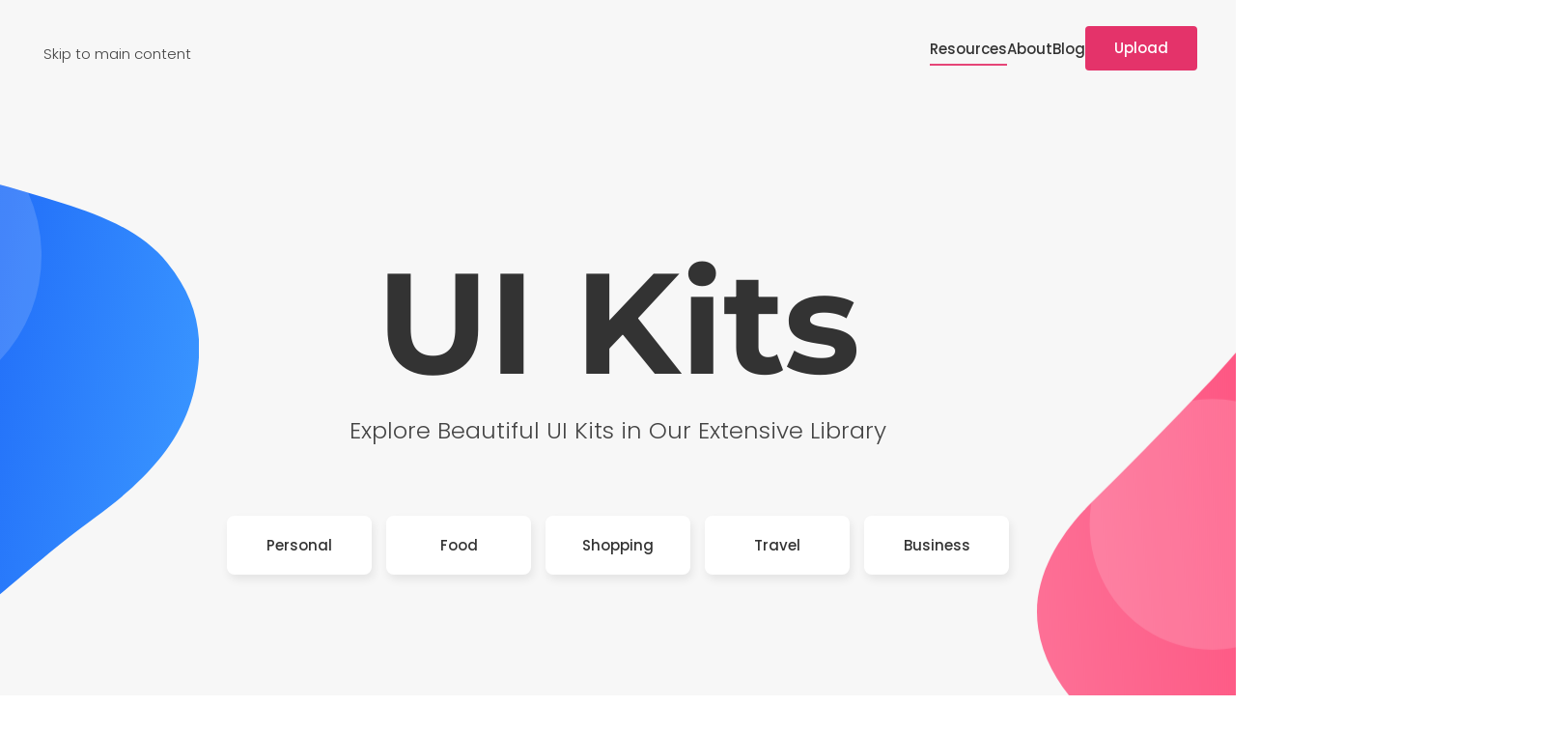

--- FILE ---
content_type: text/html; charset=utf-8
request_url: https://demo.yootheme.com/joomla/zoo/design-bites/resources/uikits
body_size: 5754
content:
<!DOCTYPE html>
<html lang="en-gb" dir="ltr">
    <head>
        <meta charset="utf-8">
	<meta name="viewport" content="width=device-width, initial-scale=1">
	<meta name="generator" content="Joomla! - Open Source Content Management">
	<title>UIkits</title>

                                <link href="/joomla/media/vendor/joomla-custom-elements/css/joomla-alert.min.css?0.4.1" rel="stylesheet">
	<link href="/joomla/media/system/css/joomla-fontawesome.min.css?5.0.5" rel="preload" as="style" onload="this.onload=null;this.rel='stylesheet'">
	<link href="/joomla/templates/yootheme/css/theme.design-bites.default.css?1768906650" rel="stylesheet">

        <script src="/joomla/media/vendor/jquery/js/jquery.min.js?3.7.1"></script>
	<script src="/joomla/media/vendor/jquery/js/jquery-noconflict.min.js?3.7.1"></script>
	<script type="application/json" class="joomla-script-options new">{"joomla.jtext":{"ERROR":"Error","MESSAGE":"Message","NOTICE":"Notice","WARNING":"Warning","JCLOSE":"Close","JOK":"OK","JOPEN":"Open"},"system.paths":{"root":"\/joomla","rootFull":"https:\/\/demo.yootheme.com\/joomla\/","base":"\/joomla","baseFull":"https:\/\/demo.yootheme.com\/joomla\/"},"csrf.token":"83a8ff393e9eaf201f8c4f6651517c69"}</script>
	<script src="/joomla/media/system/js/core.min.js?a3d8f8"></script>
	<script src="/joomla/media/system/js/messages.min.js?9a4811" type="module"></script>
	<script src="/joomla/templates/yootheme/vendor/assets/uikit/dist/js/uikit.min.js?5.0.5"></script>
	<script src="/joomla/templates/yootheme/vendor/assets/uikit/dist/js/uikit-icons-design-bites.min.js?5.0.5"></script>
	<script src="/joomla/templates/yootheme/assets/site/js/theme.js?5.0.5"></script>
	<script src="/joomla/media/zoo/assets/js/responsive.js?ver=20250120"></script>
	<script src="/joomla/components/com_zoo/assets/js/default.js?ver=20250120"></script>
	<script>window !== parent && parent.postMessage({source: "demo-iframe", href: location.href}, "https://yootheme.com");</script>
	<script>window.yootheme ||= {}; yootheme.theme = {"i18n":{"close":{"label":"Close"},"totop":{"label":"Back to top"},"marker":{"label":"Open"},"navbarToggleIcon":{"label":"Open Menu"},"paginationPrevious":{"label":"Previous page"},"paginationNext":{"label":"Next Page"},"searchIcon":{"toggle":"Open Search","submit":"Submit Search"},"slider":{"next":"Next slide","previous":"Previous slide","slideX":"Slide %s","slideLabel":"%s of %s"},"slideshow":{"next":"Next slide","previous":"Previous slide","slideX":"Slide %s","slideLabel":"%s of %s"},"lightboxPanel":{"next":"Next slide","previous":"Previous slide","slideLabel":"%s of %s","close":"Close"}}};</script>

    </head>
    <body class="">

        <div class="uk-hidden-visually uk-notification uk-notification-top-left uk-width-auto">
            <div class="uk-notification-message">
                <a href="#tm-main" class="uk-link-reset">Skip to main content</a>
            </div>
        </div>

        
        
        <div class="tm-page">

                        


<header class="tm-header-mobile uk-hidden@m tm-header-overlay" uk-header uk-inverse="target: .uk-navbar-container; sel-active: .uk-navbar-transparent">


        <div uk-sticky show-on-up animation="uk-animation-slide-top" cls-active="uk-navbar-sticky" sel-target=".uk-navbar-container" cls-inactive="uk-navbar-transparent" tm-section-start>
    
        <div class="uk-navbar-container">

            <div class="uk-container uk-container-expand">
                <nav class="uk-navbar" uk-navbar="{&quot;align&quot;:&quot;left&quot;,&quot;container&quot;:&quot;.tm-header-mobile &gt; [uk-sticky]&quot;,&quot;boundary&quot;:&quot;.tm-header-mobile .uk-navbar-container&quot;}">

                    
                                        <div class="uk-navbar-center">

                                                    <a href="https://demo.yootheme.com/joomla/zoo/design-bites/" aria-label="Back to home" class="uk-logo uk-navbar-item">
    <img src="/demo/design-bites/images/logo-mobile.svg" width="80" height="30" alt="Design Bites"></a>
                        
                        
                    </div>
                    
                                        <div class="uk-navbar-right">

                        
                                                    <a uk-toggle href="#tm-dialog-mobile" class="uk-navbar-toggle">

        
        <div uk-navbar-toggle-icon></div>

        
    </a>
                        
                    </div>
                    
                </nav>
            </div>

        </div>

        </div>
    



        <div id="tm-dialog-mobile" uk-offcanvas="container: true; overlay: true" mode="push" flip>
        <div class="uk-offcanvas-bar uk-flex uk-flex-column">

                        <button class="uk-offcanvas-close uk-close-large" type="button" uk-close uk-toggle="cls: uk-close-large; mode: media; media: @s"></button>
            
                        <div class="uk-margin-auto-vertical uk-text-center">
                
<div class="uk-grid uk-child-width-1-1" uk-grid>    <div>
<div class="uk-panel" id="module-menu-dialog-mobile">

    
    
<ul class="uk-nav uk-nav-primary uk-nav- uk-nav-center">
    
	<li class="item-140 uk-active uk-parent"><a href="/joomla/zoo/design-bites/resources">Resources</a>
	<ul class="uk-nav-sub">

		<li class="item-141"><a href="/joomla/zoo/design-bites/resources/fonts">Fonts</a></li>
		<li class="item-142"><a href="/joomla/zoo/design-bites/resources/brushes">Brushes</a></li>
		<li class="item-143"><a href="/joomla/zoo/design-bites/resources/vectors">Vectors</a></li>
		<li class="item-144"><a href="/joomla/zoo/design-bites/resources/graphics">Graphics</a></li>
		<li class="item-145"><a href="/joomla/zoo/design-bites/resources/mockups">Mockups</a></li>
		<li class="item-146 uk-active"><a href="/joomla/zoo/design-bites/resources/uikits">UIkits</a></li>
		<li class="item-148"><a href="/joomla/zoo/design-bites/resources/view-all">View All</a></li></ul></li>
	<li class="item-110"><a href="/joomla/zoo/design-bites/about">About</a></li>
	<li class="item-149"><a href="/joomla/zoo/design-bites/blog">Blog</a></li></ul>

</div>
</div>    <div>
<div class="uk-panel" id="module-91">

    
    
<div class="uk-margin-remove-last-child custom" ><a class="uk-button uk-button-secondary" href="/joomla/zoo/design-bites/about#cta">Upload</a></div>

</div>
</div></div>
            </div>
            
            
        </div>
    </div>
    
    
    

</header>




<header class="tm-header uk-visible@m tm-header-overlay" uk-header uk-inverse="target: .uk-navbar-container, .tm-headerbar; sel-active: .uk-navbar-transparent, .tm-headerbar">



        <div uk-sticky media="@m" show-on-up animation="uk-animation-slide-top" cls-active="uk-navbar-sticky" sel-target=".uk-navbar-container" cls-inactive="uk-navbar-transparent" tm-section-start>
    
        <div class="uk-navbar-container">

            <div class="uk-container uk-container-expand">
                <nav class="uk-navbar" uk-navbar="{&quot;align&quot;:&quot;left&quot;,&quot;container&quot;:&quot;.tm-header &gt; [uk-sticky]&quot;,&quot;boundary&quot;:&quot;.tm-header .uk-navbar-container&quot;}">

                                        <div class="uk-navbar-left ">

                                                    <a href="https://demo.yootheme.com/joomla/zoo/design-bites/" aria-label="Back to home" class="uk-logo uk-navbar-item">
    <img src="/demo/design-bites/images/logo.svg" width="100" height="38" alt="Design Bites"></a>
                        
                        
                        
                    </div>
                    
                    
                                        <div class="uk-navbar-right">

                                                    
<ul class="uk-navbar-nav">
    
	<li class="item-140 uk-active uk-parent"><a href="/joomla/zoo/design-bites/resources">Resources</a>
	<div class="uk-drop uk-navbar-dropdown"><div><ul class="uk-nav uk-navbar-dropdown-nav">

		<li class="item-141"><a href="/joomla/zoo/design-bites/resources/fonts">Fonts</a></li>
		<li class="item-142"><a href="/joomla/zoo/design-bites/resources/brushes">Brushes</a></li>
		<li class="item-143"><a href="/joomla/zoo/design-bites/resources/vectors">Vectors</a></li>
		<li class="item-144"><a href="/joomla/zoo/design-bites/resources/graphics">Graphics</a></li>
		<li class="item-145"><a href="/joomla/zoo/design-bites/resources/mockups">Mockups</a></li>
		<li class="item-146 uk-active"><a href="/joomla/zoo/design-bites/resources/uikits">UIkits</a></li>
		<li class="item-148"><a href="/joomla/zoo/design-bites/resources/view-all">View All</a></li></ul></div></div></li>
	<li class="item-110"><a href="/joomla/zoo/design-bites/about">About</a></li>
	<li class="item-149"><a href="/joomla/zoo/design-bites/blog">Blog</a></li></ul>

                        
                                                    
<div class="uk-navbar-item" id="module-90">

    
    
<div class="uk-margin-remove-last-child custom" ><a class="uk-button uk-button-primary" href="/joomla/zoo/design-bites/about#cta">Upload</a></div>

</div>

                        
                    </div>
                    
                </nav>
            </div>

        </div>

        </div>
    







</header>

            
            

            <main id="tm-main">

                
                <div id="system-message-container" aria-live="polite"></div>

                <!-- Builder #template-96ZBQIkJ --><style class="uk-margin-remove-adjacent">#template-96ZBQIkJ\#0 .el-image{max-width: 46vw;}#template-96ZBQIkJ\#1 .el-image{max-width: 43vw;}</style>
<div class="uk-section-muted uk-inverse-dark uk-section uk-section-large-top uk-padding-remove-bottom" uk-scrollspy="target: [uk-scrollspy-class]; cls: uk-animation-fade; delay: false;">
    
        
        
        
            
                                <div class="uk-container">                
                    
<div class="uk-grid-margin uk-grid tm-grid-expand uk-child-width-1-1">
    
        
<div class="uk-grid-item-match uk-width-1-1@m">
    
        
            
            
                        <div class="uk-panel uk-width-1-1">            
                
                    
<div class="uk-position-absolute uk-width-1-1 uk-text-left" id="template-96ZBQIkJ#0" uk-parallax="y: 0,-9vh; easing: 0.5" style="right: 33vw; top: -10vh; z-index: 0;">
        <img class="el-image" src="/demo/design-bites/images/resources-hero-left.svg" alt loading="lazy" width="630" height="540">    
    
</div>
<h1 class="uk-heading-2xlarge uk-font-primary uk-position-relative uk-margin uk-text-center" uk-scrollspy-class>
    
        
                    UI Kits        
        
    
</h1><div class="uk-panel uk-text-large uk-position-relative uk-text-center" uk-scrollspy-class>Explore Beautiful UI Kits in Our Extensive Library</div>
<div class="uk-position-relative uk-margin-large-top uk-margin-remove-bottom uk-text-center" style="z-index: 3;">
    
        <div class="uk-grid uk-child-width-auto uk-flex-center uk-grid-small uk-grid-match" uk-grid>                <div>
<div class="el-item uk-margin-auto uk-width-small uk-flex uk-flex-column" uk-scrollspy-class>
        <a class="uk-card-hover uk-flex-1 uk-card uk-card-default uk-card-small uk-card-body uk-margin-remove-first-child uk-link-toggle" href="/joomla/zoo/design-bites/resources/uikits/category/personal">    
        
            
                
            
            
                                                
                
                    

        
                <div class="el-title uk-h5 uk-margin-top uk-margin-remove-bottom">                        Personal                    </div>        
        
    
        
        
        
        
        

                
                
            
        
        </a>    
</div></div>
                <div>
<div class="el-item uk-margin-auto uk-width-small uk-flex uk-flex-column" uk-scrollspy-class>
        <a class="uk-card-hover uk-flex-1 uk-card uk-card-default uk-card-small uk-card-body uk-margin-remove-first-child uk-link-toggle" href="/joomla/zoo/design-bites/resources/uikits/category/food">    
        
            
                
            
            
                                                
                
                    

        
                <div class="el-title uk-h5 uk-margin-top uk-margin-remove-bottom">                        Food                    </div>        
        
    
        
        
        
        
        

                
                
            
        
        </a>    
</div></div>
                <div>
<div class="el-item uk-margin-auto uk-width-small uk-flex uk-flex-column" uk-scrollspy-class>
        <a class="uk-card-hover uk-flex-1 uk-card uk-card-default uk-card-small uk-card-body uk-margin-remove-first-child uk-link-toggle" href="/joomla/zoo/design-bites/resources/uikits/category/shopping">    
        
            
                
            
            
                                                
                
                    

        
                <div class="el-title uk-h5 uk-margin-top uk-margin-remove-bottom">                        Shop­ping                    </div>        
        
    
        
        
        
        
        

                
                
            
        
        </a>    
</div></div>
                <div>
<div class="el-item uk-margin-auto uk-width-small uk-flex uk-flex-column" uk-scrollspy-class>
        <a class="uk-card-hover uk-flex-1 uk-card uk-card-default uk-card-small uk-card-body uk-margin-remove-first-child uk-link-toggle" href="/joomla/zoo/design-bites/resources/uikits/category/travel">    
        
            
                
            
            
                                                
                
                    

        
                <div class="el-title uk-h5 uk-margin-top uk-margin-remove-bottom">                        Travel                    </div>        
        
    
        
        
        
        
        

                
                
            
        
        </a>    
</div></div>
                <div>
<div class="el-item uk-margin-auto uk-width-small uk-flex uk-flex-column" uk-scrollspy-class>
        <a class="uk-card-hover uk-flex-1 uk-card uk-card-default uk-card-small uk-card-body uk-margin-remove-first-child uk-link-toggle" href="/joomla/zoo/design-bites/resources/uikits/category/business">    
        
            
                
            
            
                                                
                
                    

        
                <div class="el-title uk-h5 uk-margin-top uk-margin-remove-bottom">                        Busi­ness                    </div>        
        
    
        
        
        
        
        

                
                
            
        
        </a>    
</div></div>
                </div>
    
</div>
<div class="uk-position-absolute uk-width-1-1 uk-text-right" id="template-96ZBQIkJ#1" uk-parallax="y: 4vh,-10vh; easing: 0.5" style="right: -30vw; bottom: -30vh; z-index: 0;">
        <img class="el-image" src="/demo/design-bites/images/resources-hero-right.svg" alt loading="lazy" width="650" height="670">    
    
</div>
                
                        </div>            
        
    
</div>
    
</div>
                                </div>                
            
        
    
</div>
<div class="uk-section-muted uk-inverse-dark uk-section uk-section-large" uk-scrollspy="target: [uk-scrollspy-class]; cls: uk-animation-slide-bottom-small; delay: false;">
    
        
        
        
            
                                <div class="uk-container uk-container-xlarge">                
                    
<div class="uk-grid tm-grid-expand uk-child-width-1-1 uk-margin">
    
        
<div class="uk-width-1-1@m">
    
        
            
            
            
                
                    

<nav aria-label="Breadcrumb" class="uk-text-left" uk-scrollspy-class>
    <ul class="uk-breadcrumb uk-margin-remove-bottom uk-flex-left" vocab="https://schema.org/" typeof="BreadcrumbList">
    
            <li property="itemListElement" typeof="ListItem">            <a href="/joomla/zoo/design-bites/resources" property="item" typeof="WebPage"><span property="name">Resources</span></a>
            <meta property="position" content="1">
            </li>    
            <li property="itemListElement" typeof="ListItem">            <span property="name" aria-current="page">UIkits</span>            <meta property="position" content="2">
            </li>    
    </ul>
</nav>

<h2 class="uk-h3 uk-heading-bullet uk-margin" uk-scrollspy-class>
    
        
                    All Items        
        
    
</h2>
<div class="uk-margin-medium">
    
        <div class="uk-grid uk-child-width-1-1 uk-child-width-1-2@s uk-child-width-1-4@m uk-grid-match" uk-grid>                <div>
<div class="el-item uk-flex uk-flex-column" uk-scrollspy-class>
        <a class="uk-card-hover uk-flex-1 uk-card uk-card-default uk-link-toggle" href="/joomla/zoo/design-bites/resources/uikits/item/max-ui-kit">    
        
            
                
            
            
                                <div class="uk-card-media-top">

    
        <picture><source type="image/webp" srcset="/joomla/media/yootheme/cache/24/24b33da7.webp 610w, /joomla/zoo/design-bites/component/ajax/?p=cache/e8/e8e2ecae.webp&amp;src=../demo/design-bites/images/resources-post-max-ui-kit.jpg&amp;thumbnail=768,512,&amp;type=webp,85&amp;hash=dd6ee941 768w, /joomla/media/yootheme/cache/a4/a446c9c4.webp 1024w, /joomla/media/yootheme/cache/ed/ed98707a.webp 1220w" sizes="(min-width: 610px) 610px"><img class="el-image" src="/joomla/media/yootheme/cache/8e/8e4e5d90.jpg" alt loading="lazy" width="610" height="407"></picture>
        
    
</div>                
                                <div class="uk-card-body uk-margin-remove-first-child">                
                    

        
                <h3 class="el-title uk-h5 uk-margin-top uk-margin-remove-bottom">                        Max UI Kit                    </h3>        
                <div class="el-meta uk-text-meta uk-margin-small-top">By Ryder Moore</div>        
    
        
        
        
        
        

                                </div>                
                
            
        
        </a>    
</div></div>
                <div>
<div class="el-item uk-flex uk-flex-column" uk-scrollspy-class>
        <a class="uk-card-hover uk-flex-1 uk-card uk-card-default uk-link-toggle" href="/joomla/zoo/design-bites/resources/uikits/item/lilian-ui-kit-theme">    
        
            
                
            
            
                                <div class="uk-card-media-top">

    
        <picture><source type="image/webp" srcset="/joomla/media/yootheme/cache/69/69a664ae.webp 610w, /joomla/zoo/design-bites/component/ajax/?p=cache/d4/d457642f.webp&amp;src=../demo/design-bites/images/resources-post-lilian-ui-kit-theme.jpg&amp;thumbnail=768,512,&amp;type=webp,85&amp;hash=c660653c 768w, /joomla/zoo/design-bites/component/ajax/?p=cache/1a/1ac0a012.webp&amp;src=../demo/design-bites/images/resources-post-lilian-ui-kit-theme.jpg&amp;thumbnail=1024,683,&amp;type=webp,85&amp;hash=627740ff 1024w, /joomla/media/yootheme/cache/e7/e7cea535.webp 1220w" sizes="(min-width: 610px) 610px"><img class="el-image" src="/joomla/media/yootheme/cache/b0/b0379766.jpg" alt loading="lazy" width="610" height="407"></picture>
        
    
</div>                
                                <div class="uk-card-body uk-margin-remove-first-child">                
                    

        
                <h3 class="el-title uk-h5 uk-margin-top uk-margin-remove-bottom">                        Lilian UI Kit Theme                    </h3>        
                <div class="el-meta uk-text-meta uk-margin-small-top">By Rufus Bloom</div>        
    
        
        
        
        
        

                                </div>                
                
            
        
        </a>    
</div></div>
                <div>
<div class="el-item uk-flex uk-flex-column" uk-scrollspy-class>
        <a class="uk-card-hover uk-flex-1 uk-card uk-card-default uk-link-toggle" href="/joomla/zoo/design-bites/resources/uikits/item/tomsen-brody">    
        
            
                
            
            
                                <div class="uk-card-media-top">

    
        <picture><source type="image/webp" srcset="/joomla/media/yootheme/cache/4f/4fcf99db.webp 610w, /joomla/zoo/design-bites/component/ajax/?p=cache/54/547d013e.webp&amp;src=../demo/design-bites/images/resources-post-tomsen%2Bbrody.jpg&amp;thumbnail=768,512,&amp;type=webp,85&amp;hash=12bbc293 768w, /joomla/zoo/design-bites/component/ajax/?p=cache/0f/0f5bd000.webp&amp;src=../demo/design-bites/images/resources-post-tomsen%2Bbrody.jpg&amp;thumbnail=1024,683,&amp;type=webp,85&amp;hash=65b4367c 1024w, /joomla/media/yootheme/cache/71/712bb275.webp 1220w" sizes="(min-width: 610px) 610px"><img class="el-image" src="/joomla/media/yootheme/cache/a1/a1576ebd.jpg" alt loading="lazy" width="610" height="407"></picture>
        
    
</div>                
                                <div class="uk-card-body uk-margin-remove-first-child">                
                    

        
                <h3 class="el-title uk-h5 uk-margin-top uk-margin-remove-bottom">                        Tomsen + Brody                    </h3>        
                <div class="el-meta uk-text-meta uk-margin-small-top">By Christina Baker</div>        
    
        
        
        
        
        

                                </div>                
                
            
        
        </a>    
</div></div>
                <div>
<div class="el-item uk-flex uk-flex-column" uk-scrollspy-class>
        <a class="uk-card-hover uk-flex-1 uk-card uk-card-default uk-link-toggle" href="/joomla/zoo/design-bites/resources/uikits/item/sonic-conference-kit">    
        
            
                
            
            
                                <div class="uk-card-media-top">

    
        <picture><source type="image/webp" srcset="/joomla/media/yootheme/cache/a7/a7b9a37d.webp 610w, /joomla/zoo/design-bites/component/ajax/?p=cache/69/698b5970.webp&amp;src=../demo/design-bites/images/resources-post-sonic-conference-kit.jpg&amp;thumbnail=768,512,&amp;type=webp,85&amp;hash=7cb377f7 768w, /joomla/zoo/design-bites/component/ajax/?p=cache/c8/c8b746d9.webp&amp;src=../demo/design-bites/images/resources-post-sonic-conference-kit.jpg&amp;thumbnail=1024,683,&amp;type=webp,85&amp;hash=ff91ddac 1024w, /joomla/media/yootheme/cache/ec/ece6acc8.webp 1220w" sizes="(min-width: 610px) 610px"><img class="el-image" src="/joomla/media/yootheme/cache/6f/6f46d935.jpg" alt loading="lazy" width="610" height="407"></picture>
        
    
</div>                
                                <div class="uk-card-body uk-margin-remove-first-child">                
                    

        
                <h3 class="el-title uk-h5 uk-margin-top uk-margin-remove-bottom">                        Sonic Conference Kit                    </h3>        
                <div class="el-meta uk-text-meta uk-margin-small-top">By Luis Fernandez</div>        
    
        
        
        
        
        

                                </div>                
                
            
        
        </a>    
</div></div>
                <div>
<div class="el-item uk-flex uk-flex-column" uk-scrollspy-class>
        <a class="uk-card-hover uk-flex-1 uk-card uk-card-default uk-link-toggle" href="/joomla/zoo/design-bites/resources/uikits/item/balou-ui-kit">    
        
            
                
            
            
                                <div class="uk-card-media-top">

    
        <picture><source type="image/webp" srcset="/joomla/media/yootheme/cache/88/8825be1e.webp 610w, /joomla/zoo/design-bites/component/ajax/?p=cache/7a/7aa56cbf.webp&amp;src=../demo/design-bites/images/resources-post-balou-ui-kit.jpg&amp;thumbnail=768,512,&amp;type=webp,85&amp;hash=3964fcfc 768w, /joomla/zoo/design-bites/component/ajax/?p=cache/f1/f10eafa7.webp&amp;src=../demo/design-bites/images/resources-post-balou-ui-kit.jpg&amp;thumbnail=1024,683,&amp;type=webp,85&amp;hash=1141a96e 1024w, /joomla/media/yootheme/cache/8f/8f437012.webp 1220w" sizes="(min-width: 610px) 610px"><img class="el-image" src="/joomla/media/yootheme/cache/13/13c00ca4.jpg" alt loading="lazy" width="610" height="407"></picture>
        
    
</div>                
                                <div class="uk-card-body uk-margin-remove-first-child">                
                    

        
                <h3 class="el-title uk-h5 uk-margin-top uk-margin-remove-bottom">                        Balou UI Kit                    </h3>        
                <div class="el-meta uk-text-meta uk-margin-small-top">By Tony Memphis</div>        
    
        
        
        
        
        

                                </div>                
                
            
        
        </a>    
</div></div>
                <div>
<div class="el-item uk-flex uk-flex-column" uk-scrollspy-class>
        <a class="uk-card-hover uk-flex-1 uk-card uk-card-default uk-link-toggle" href="/joomla/zoo/design-bites/resources/uikits/item/matthew-taylor">    
        
            
                
            
            
                                <div class="uk-card-media-top">

    
        <picture><source type="image/webp" srcset="/joomla/media/yootheme/cache/65/659b57c0.webp 610w, /joomla/zoo/design-bites/component/ajax/?p=cache/9c/9c001449.webp&amp;src=../demo/design-bites/images/resources-post-matthew-taylor.jpg&amp;thumbnail=768,512,&amp;type=webp,85&amp;hash=8ad095ad 768w, /joomla/zoo/design-bites/component/ajax/?p=cache/64/64965436.webp&amp;src=../demo/design-bites/images/resources-post-matthew-taylor.jpg&amp;thumbnail=1024,683,&amp;type=webp,85&amp;hash=b01d8132 1024w, /joomla/media/yootheme/cache/53/533d2e1d.webp 1220w" sizes="(min-width: 610px) 610px"><img class="el-image" src="/joomla/media/yootheme/cache/19/19db9f7d.jpg" alt loading="lazy" width="610" height="407"></picture>
        
    
</div>                
                                <div class="uk-card-body uk-margin-remove-first-child">                
                    

        
                <h3 class="el-title uk-h5 uk-margin-top uk-margin-remove-bottom">                        Matthew Taylor                    </h3>        
                <div class="el-meta uk-text-meta uk-margin-small-top">By Dylan Parker</div>        
    
        
        
        
        
        

                                </div>                
                
            
        
        </a>    
</div></div>
                <div>
<div class="el-item uk-flex uk-flex-column" uk-scrollspy-class>
        <a class="uk-card-hover uk-flex-1 uk-card uk-card-default uk-link-toggle" href="/joomla/zoo/design-bites/resources/uikits/item/juno">    
        
            
                
            
            
                                <div class="uk-card-media-top">

    
        <picture><source type="image/webp" srcset="/joomla/media/yootheme/cache/59/594bdbae.webp 610w, /joomla/zoo/design-bites/component/ajax/?p=cache/67/676c53f4.webp&amp;src=../demo/design-bites/images/resources-post-juno.jpg&amp;thumbnail=768,512,&amp;type=webp,85&amp;hash=27120b25 768w, /joomla/zoo/design-bites/component/ajax/?p=cache/3f/3f13b1d2.webp&amp;src=../demo/design-bites/images/resources-post-juno.jpg&amp;thumbnail=1024,683,&amp;type=webp,85&amp;hash=2113320f 1024w, /joomla/media/yootheme/cache/30/30692542.webp 1220w" sizes="(min-width: 610px) 610px"><img class="el-image" src="/joomla/media/yootheme/cache/a4/a41033df.jpg" alt loading="lazy" width="610" height="407"></picture>
        
    
</div>                
                                <div class="uk-card-body uk-margin-remove-first-child">                
                    

        
                <h3 class="el-title uk-h5 uk-margin-top uk-margin-remove-bottom">                        Juno                    </h3>        
                <div class="el-meta uk-text-meta uk-margin-small-top">By Luis Fernandez</div>        
    
        
        
        
        
        

                                </div>                
                
            
        
        </a>    
</div></div>
                <div>
<div class="el-item uk-flex uk-flex-column" uk-scrollspy-class>
        <a class="uk-card-hover uk-flex-1 uk-card uk-card-default uk-link-toggle" href="/joomla/zoo/design-bites/resources/uikits/item/vision-ui-kit">    
        
            
                
            
            
                                <div class="uk-card-media-top">

    
        <picture><source type="image/webp" srcset="/joomla/media/yootheme/cache/83/83bbaf4d.webp 610w, /joomla/zoo/design-bites/component/ajax/?p=cache/e9/e9ca7b76.webp&amp;src=../demo/design-bites/images/resources-post-vision-ui-kit.jpg&amp;thumbnail=768,512,&amp;type=webp,85&amp;hash=fd9cd41c 768w, /joomla/zoo/design-bites/component/ajax/?p=cache/7f/7fbcff97.webp&amp;src=../demo/design-bites/images/resources-post-vision-ui-kit.jpg&amp;thumbnail=1024,683,&amp;type=webp,85&amp;hash=67145582 1024w, /joomla/media/yootheme/cache/4d/4dd0340b.webp 1220w" sizes="(min-width: 610px) 610px"><img class="el-image" src="/joomla/media/yootheme/cache/50/5010b279.jpg" alt loading="lazy" width="610" height="407"></picture>
        
    
</div>                
                                <div class="uk-card-body uk-margin-remove-first-child">                
                    

        
                <h3 class="el-title uk-h5 uk-margin-top uk-margin-remove-bottom">                        Vision UI Kit                    </h3>        
                <div class="el-meta uk-text-meta uk-margin-small-top">By Amba Green</div>        
    
        
        
        
        
        

                                </div>                
                
            
        
        </a>    
</div></div>
                <div>
<div class="el-item uk-flex uk-flex-column" uk-scrollspy-class>
        <a class="uk-card-hover uk-flex-1 uk-card uk-card-default uk-link-toggle" href="/joomla/zoo/design-bites/resources/uikits/item/vibe-dark-turquoise">    
        
            
                
            
            
                                <div class="uk-card-media-top">

    
        <picture><source type="image/webp" srcset="/joomla/zoo/design-bites/component/ajax/?p=cache/84/84dd9f2b.webp&amp;src=../demo/design-bites/images/resources-post-vibe-dark-turquoise.jpg&amp;thumbnail=610,407,&amp;type=webp,85&amp;hash=189c9673 610w, /joomla/zoo/design-bites/component/ajax/?p=cache/d8/d8df883f.webp&amp;src=../demo/design-bites/images/resources-post-vibe-dark-turquoise.jpg&amp;thumbnail=768,512,&amp;type=webp,85&amp;hash=1efc9243 768w, /joomla/zoo/design-bites/component/ajax/?p=cache/d4/d4661b74.webp&amp;src=../demo/design-bites/images/resources-post-vibe-dark-turquoise.jpg&amp;thumbnail=1024,683,&amp;type=webp,85&amp;hash=8fdd99f0 1024w, /joomla/media/yootheme/cache/e3/e3a992e1.webp 1220w" sizes="(min-width: 610px) 610px"><img class="el-image" src="/joomla/media/yootheme/cache/7c/7ce404e4.jpg" alt loading="lazy" width="610" height="407"></picture>
        
    
</div>                
                                <div class="uk-card-body uk-margin-remove-first-child">                
                    

        
                <h3 class="el-title uk-h5 uk-margin-top uk-margin-remove-bottom">                        Vibe Dark Turquoise                    </h3>        
                <div class="el-meta uk-text-meta uk-margin-small-top">By Rio Warren</div>        
    
        
        
        
        
        

                                </div>                
                
            
        
        </a>    
</div></div>
                <div>
<div class="el-item uk-flex uk-flex-column" uk-scrollspy-class>
        <a class="uk-card-hover uk-flex-1 uk-card uk-card-default uk-link-toggle" href="/joomla/zoo/design-bites/resources/uikits/item/joline-fashion-kit">    
        
            
                
            
            
                                <div class="uk-card-media-top">

    
        <picture><source type="image/webp" srcset="/joomla/media/yootheme/cache/1d/1d0f728f.webp 610w, /joomla/zoo/design-bites/component/ajax/?p=cache/db/db3442fc.webp&amp;src=../demo/design-bites/images/resources-post-joline-fashion-kit.jpg&amp;thumbnail=768,512,&amp;type=webp,85&amp;hash=a6826a24 768w, /joomla/zoo/design-bites/component/ajax/?p=cache/3a/3a0abf3e.webp&amp;src=../demo/design-bites/images/resources-post-joline-fashion-kit.jpg&amp;thumbnail=1024,683,&amp;type=webp,85&amp;hash=383d593f 1024w, /joomla/media/yootheme/cache/92/926dae8a.webp 1220w" sizes="(min-width: 610px) 610px"><img class="el-image" src="/joomla/media/yootheme/cache/74/74c9b4ff.jpg" alt loading="lazy" width="610" height="407"></picture>
        
    
</div>                
                                <div class="uk-card-body uk-margin-remove-first-child">                
                    

        
                <h3 class="el-title uk-h5 uk-margin-top uk-margin-remove-bottom">                        Joline Fashion Kit                    </h3>        
                <div class="el-meta uk-text-meta uk-margin-small-top">By Christina Baker</div>        
    
        
        
        
        
        

                                </div>                
                
            
        
        </a>    
</div></div>
                <div>
<div class="el-item uk-flex uk-flex-column" uk-scrollspy-class>
        <a class="uk-card-hover uk-flex-1 uk-card uk-card-default uk-link-toggle" href="/joomla/zoo/design-bites/resources/uikits/item/makai-ui-kit">    
        
            
                
            
            
                                <div class="uk-card-media-top">

    
        <picture><source type="image/webp" srcset="/joomla/media/yootheme/cache/67/6763aa31.webp 610w, /joomla/zoo/design-bites/component/ajax/?p=cache/cd/cddd6d4b.webp&amp;src=../demo/design-bites/images/resources-post-makai-ui-kit.jpg&amp;thumbnail=768,512,&amp;type=webp,85&amp;hash=fdf4890e 768w, /joomla/zoo/design-bites/component/ajax/?p=cache/42/4249e675.webp&amp;src=../demo/design-bites/images/resources-post-makai-ui-kit.jpg&amp;thumbnail=1024,683,&amp;type=webp,85&amp;hash=760647c7 1024w, /joomla/media/yootheme/cache/fd/fd6954ae.webp 1220w" sizes="(min-width: 610px) 610px"><img class="el-image" src="/joomla/media/yootheme/cache/6c/6cb5c17a.jpg" alt loading="lazy" width="610" height="407"></picture>
        
    
</div>                
                                <div class="uk-card-body uk-margin-remove-first-child">                
                    

        
                <h3 class="el-title uk-h5 uk-margin-top uk-margin-remove-bottom">                        Makai UI Kit                    </h3>        
                <div class="el-meta uk-text-meta uk-margin-small-top">By Max Hawes</div>        
    
        
        
        
        
        

                                </div>                
                
            
        
        </a>    
</div></div>
                <div>
<div class="el-item uk-flex uk-flex-column" uk-scrollspy-class>
        <a class="uk-card-hover uk-flex-1 uk-card uk-card-default uk-link-toggle" href="/joomla/zoo/design-bites/resources/uikits/item/craft-ui-kit-theme">    
        
            
                
            
            
                                <div class="uk-card-media-top">

    
        <picture><source type="image/webp" srcset="/joomla/media/yootheme/cache/de/de5da977.webp 610w, /joomla/zoo/design-bites/component/ajax/?p=cache/3e/3eb1d93c.webp&amp;src=../demo/design-bites/images/resources-post-craft-ui-kit-theme.jpg&amp;thumbnail=768,512,&amp;type=webp,85&amp;hash=9e539380 768w, /joomla/zoo/design-bites/component/ajax/?p=cache/71/71b6ef39.webp&amp;src=../demo/design-bites/images/resources-post-craft-ui-kit-theme.jpg&amp;thumbnail=1024,683,&amp;type=webp,85&amp;hash=1740f3fd 1024w, /joomla/media/yootheme/cache/d2/d2cd7287.webp 1220w" sizes="(min-width: 610px) 610px"><img class="el-image" src="/joomla/media/yootheme/cache/97/97b6ea47.jpg" alt loading="lazy" width="610" height="407"></picture>
        
    
</div>                
                                <div class="uk-card-body uk-margin-remove-first-child">                
                    

        
                <h3 class="el-title uk-h5 uk-margin-top uk-margin-remove-bottom">                        Craft UI Kit Theme                    </h3>        
                <div class="el-meta uk-text-meta uk-margin-small-top">By Rufus Bloom</div>        
    
        
        
        
        
        

                                </div>                
                
            
        
        </a>    
</div></div>
                <div>
<div class="el-item uk-flex uk-flex-column" uk-scrollspy-class>
        <a class="uk-card-hover uk-flex-1 uk-card uk-card-default uk-link-toggle" href="/joomla/zoo/design-bites/resources/uikits/item/fjord-mobile-kit">    
        
            
                
            
            
                                <div class="uk-card-media-top">

    
        <picture><source type="image/webp" srcset="/joomla/media/yootheme/cache/7b/7b112635.webp 610w, /joomla/zoo/design-bites/component/ajax/?p=cache/1c/1c6fe321.webp&amp;src=../demo/design-bites/images/resources-post-fjord-mobile-kit.jpg&amp;thumbnail=768,512,&amp;type=webp,85&amp;hash=92a89a7b 768w, /joomla/zoo/design-bites/component/ajax/?p=cache/f4/f4e347e8.webp&amp;src=../demo/design-bites/images/resources-post-fjord-mobile-kit.jpg&amp;thumbnail=1024,683,&amp;type=webp,85&amp;hash=721192bf 1024w, /joomla/media/yootheme/cache/74/74bb5c4e.webp 1220w" sizes="(min-width: 610px) 610px"><img class="el-image" src="/joomla/media/yootheme/cache/90/90e249f8.jpg" alt loading="lazy" width="610" height="407"></picture>
        
    
</div>                
                                <div class="uk-card-body uk-margin-remove-first-child">                
                    

        
                <h3 class="el-title uk-h5 uk-margin-top uk-margin-remove-bottom">                        Fjord Mobile Kit                    </h3>        
                <div class="el-meta uk-text-meta uk-margin-small-top">By Rio Warren</div>        
    
        
        
        
        
        

                                </div>                
                
            
        
        </a>    
</div></div>
                <div>
<div class="el-item uk-flex uk-flex-column" uk-scrollspy-class>
        <a class="uk-card-hover uk-flex-1 uk-card uk-card-default uk-link-toggle" href="/joomla/zoo/design-bites/resources/uikits/item/flow-ui-kit">    
        
            
                
            
            
                                <div class="uk-card-media-top">

    
        <picture><source type="image/webp" srcset="/joomla/media/yootheme/cache/15/15fdaa20.webp 610w, /joomla/zoo/design-bites/component/ajax/?p=cache/ff/ffd99aee.webp&amp;src=../demo/design-bites/images/resources-post-flow-ui-kit.jpg&amp;thumbnail=768,512,&amp;type=webp,85&amp;hash=55539a6c 768w, /joomla/zoo/design-bites/component/ajax/?p=cache/c7/c740358f.webp&amp;src=../demo/design-bites/images/resources-post-flow-ui-kit.jpg&amp;thumbnail=1024,683,&amp;type=webp,85&amp;hash=a66a54a7 1024w, /joomla/media/yootheme/cache/a3/a34baa9c.webp 1220w" sizes="(min-width: 610px) 610px"><img class="el-image" src="/joomla/media/yootheme/cache/00/0058be90.jpg" alt loading="lazy" width="610" height="407"></picture>
        
    
</div>                
                                <div class="uk-card-body uk-margin-remove-first-child">                
                    

        
                <h3 class="el-title uk-h5 uk-margin-top uk-margin-remove-bottom">                        Flow UI Kit                    </h3>        
                <div class="el-meta uk-text-meta uk-margin-small-top">By Willem Swift</div>        
    
        
        
        
        
        

                                </div>                
                
            
        
        </a>    
</div></div>
                <div>
<div class="el-item uk-flex uk-flex-column" uk-scrollspy-class>
        <a class="uk-card-hover uk-flex-1 uk-card uk-card-default uk-link-toggle" href="/joomla/zoo/design-bites/resources/uikits/item/district-bakery-kit">    
        
            
                
            
            
                                <div class="uk-card-media-top">

    
        <picture><source type="image/webp" srcset="/joomla/media/yootheme/cache/66/66b67b35.webp 610w, /joomla/zoo/design-bites/component/ajax/?p=cache/ae/ae0f6878.webp&amp;src=../demo/design-bites/images/resources-post-district-bakery-kit.jpg&amp;thumbnail=768,512,&amp;type=webp,85&amp;hash=11246486 768w, /joomla/zoo/design-bites/component/ajax/?p=cache/29/292d33fc.webp&amp;src=../demo/design-bites/images/resources-post-district-bakery-kit.jpg&amp;thumbnail=1024,683,&amp;type=webp,85&amp;hash=ab876d5c 1024w, /joomla/media/yootheme/cache/43/4375e4b5.webp 1220w" sizes="(min-width: 610px) 610px"><img class="el-image" src="/joomla/media/yootheme/cache/05/050b1943.jpg" alt loading="lazy" width="610" height="407"></picture>
        
    
</div>                
                                <div class="uk-card-body uk-margin-remove-first-child">                
                    

        
                <h3 class="el-title uk-h5 uk-margin-top uk-margin-remove-bottom">                        District Bakery Kit                    </h3>        
                <div class="el-meta uk-text-meta uk-margin-small-top">By Kaila Owens</div>        
    
        
        
        
        
        

                                </div>                
                
            
        
        </a>    
</div></div>
                <div>
<div class="el-item uk-flex uk-flex-column" uk-scrollspy-class>
        <a class="uk-card-hover uk-flex-1 uk-card uk-card-default uk-link-toggle" href="/joomla/zoo/design-bites/resources/uikits/item/yoko-ui-kit">    
        
            
                
            
            
                                <div class="uk-card-media-top">

    
        <picture><source type="image/webp" srcset="/joomla/media/yootheme/cache/7c/7c0bb07d.webp 610w, /joomla/zoo/design-bites/component/ajax/?p=cache/7f/7f959347.webp&amp;src=../demo/design-bites/images/resources-post-yoko-ui-kit.jpg&amp;thumbnail=768,512,&amp;type=webp,85&amp;hash=fe995826 768w, /joomla/zoo/design-bites/component/ajax/?p=cache/fd/fdc9dd6d.webp&amp;src=../demo/design-bites/images/resources-post-yoko-ui-kit.jpg&amp;thumbnail=1024,683,&amp;type=webp,85&amp;hash=6a19bb2a 1024w, /joomla/media/yootheme/cache/e3/e3672822.webp 1220w" sizes="(min-width: 610px) 610px"><img class="el-image" src="/joomla/media/yootheme/cache/63/63d8940e.jpg" alt loading="lazy" width="610" height="407"></picture>
        
    
</div>                
                                <div class="uk-card-body uk-margin-remove-first-child">                
                    

        
                <h3 class="el-title uk-h5 uk-margin-top uk-margin-remove-bottom">                        Yoko UI Kit                    </h3>        
                <div class="el-meta uk-text-meta uk-margin-small-top">By Ryder Moore</div>        
    
        
        
        
        
        

                                </div>                
                
            
        
        </a>    
</div></div>
                </div>
    
</div>
<nav aria-label="Pagination" class="uk-margin-xlarge uk-text-center" uk-scrollspy-class>
    <ul class="uk-pagination uk-margin-remove-bottom uk-flex-center" uk-margin>
    
                                    <li class="uk-active"><span aria-current="page">1</span></li>
                                                <li>
                                            <a href="/joomla/zoo/design-bites/resources/uikits/2">2</a>
                                    </li>
                                                <li>
                                            <a href="/joomla/zoo/design-bites/resources/uikits/2" aria-label="Next">
                            <span uk-pagination-next></span>
                        </a>
                                    </li>
                    
    
    </ul>
</nav>
                
            
        
    
</div>
    
</div>
                                </div>                
            
        
    
</div>

                
            </main>

            

                        <footer>
                <!-- Builder #footer -->
<div class="uk-section-default uk-section uk-section-large-top uk-padding-remove-bottom">
    
        
        
        
            
                                <div class="uk-container uk-container-xlarge">                
                    
<div class="uk-grid-margin-large uk-grid tm-grid-expand uk-grid-row-large" uk-grid>
    
        
<div class="uk-width-1-2@m">
    
        
            
            
            
                
                    
<div class="uk-h3 uk-text-left@m uk-text-center">
    
        
                    We Offer Awesome Design <br class="uk-visible@s">Resources to Bring Ideas to Life        
        
    
</div>
                
            
        
    
</div>
<div class="uk-width-1-3 uk-width-expand@m">
    
        
            
            
            
                
                    
<h3 class="uk-h5 uk-text-left@m uk-text-center">
    
        
                    Company        
        
    
</h3>
<ul class="uk-list uk-text-left@m uk-text-center">
    
    
                <li class="el-item">            

    <div class="el-content uk-panel"><a href="/joomla/zoo/design-bites/about" class="el-link uk-link-muted uk-margin-remove-last-child">About</a></div>        </li>                <li class="el-item">            

    <div class="el-content uk-panel"><a href="/joomla/zoo/design-bites/about#license-faq" uk-scroll class="el-link uk-link-muted uk-margin-remove-last-child">License & FAQ</a></div>        </li>                <li class="el-item">            

    <div class="el-content uk-panel"><a href="/joomla/zoo/design-bites/blog" class="el-link uk-link-muted uk-margin-remove-last-child">Blog</a></div>        </li>                <li class="el-item">            

    <div class="el-content uk-panel"><a href="/joomla/zoo/design-bites/?view=article&amp;id=5:imprint&amp;catid=2" class="el-link uk-link-muted uk-margin-remove-last-child">Imprint</a></div>        </li>        
    
    
</ul>
                
            
        
    
</div>
<div class="uk-width-1-3 uk-width-expand@m">
    
        
            
            
            
                
                    
<h3 class="uk-h5 uk-text-left@m uk-text-center">
    
        
                    Resources        
        
    
</h3>
<ul class="uk-list uk-text-left@m uk-text-center">
    
    
                <li class="el-item">            

    <div class="el-content uk-panel"><a href="/joomla/zoo/design-bites/resources/fonts" class="el-link uk-link-muted uk-margin-remove-last-child">Fonts</a></div>        </li>                <li class="el-item">            

    <div class="el-content uk-panel"><a href="/joomla/zoo/design-bites/resources/brushes" class="el-link uk-link-muted uk-margin-remove-last-child">Brushes</a></div>        </li>                <li class="el-item">            

    <div class="el-content uk-panel"><a href="/joomla/zoo/design-bites/resources/vectors" class="el-link uk-link-muted uk-margin-remove-last-child">Vectors</a></div>        </li>                <li class="el-item">            

    <div class="el-content uk-panel"><a href="/joomla/zoo/design-bites/resources/graphics" class="el-link uk-link-muted uk-margin-remove-last-child">Graphics</a></div>        </li>                <li class="el-item">            

    <div class="el-content uk-panel"><a href="/joomla/zoo/design-bites/resources/mockups" class="el-link uk-link-muted uk-margin-remove-last-child">Mockups</a></div>        </li>                <li class="el-item">            

    <div class="el-content uk-panel"><a href="/joomla/zoo/design-bites/resources/uikits" class="el-link uk-link-muted uk-margin-remove-last-child">UI Kits</a></div>        </li>        
    
    
</ul>
                
            
        
    
</div>
<div class="uk-width-1-3 uk-width-expand@m">
    
        
            
            
            
                
                    
<h3 class="uk-h5 uk-text-left@m uk-text-center">
    
        
                    Social        
        
    
</h3>
<ul class="uk-list uk-text-left@m uk-text-center">
    
    
                <li class="el-item">            

    <div class="el-content uk-panel"><a href="https://www.facebook.com/yootheme" class="el-link uk-link-muted uk-margin-remove-last-child">Facebook</a></div>        </li>                <li class="el-item">            

    <div class="el-content uk-panel"><a href="https://www.pinterest.com/" class="el-link uk-link-muted uk-margin-remove-last-child">Pinterest</a></div>        </li>                <li class="el-item">            

    <div class="el-content uk-panel"><a href="https://www.behance.net/" class="el-link uk-link-muted uk-margin-remove-last-child">Behance</a></div>        </li>                <li class="el-item">            

    <div class="el-content uk-panel"><a href="https://www.instagram.com/" class="el-link uk-link-muted uk-margin-remove-last-child">Instagram</a></div>        </li>                <li class="el-item">            

    <div class="el-content uk-panel"><a href="https://twitter.com/yootheme" class="el-link uk-link-muted uk-margin-remove-last-child">Twitter</a></div>        </li>        
    
    
</ul>
                
            
        
    
</div>
    
</div>
<div class="uk-grid tm-grid-expand uk-child-width-1-1 uk-margin-xlarge">
    
        
<div class="uk-width-1-1@m">
    
        
            
            
            
                
                    <hr>
                
            
        
    
</div>
    
</div>
                                </div>                
            
        
    
</div>
<div class="uk-section-default uk-section uk-section-small">
    
        
        
        
            
                                <div class="uk-container uk-container-xlarge">                
                    
<div class="uk-grid-margin-small uk-grid tm-grid-expand uk-grid-row-small" uk-grid>
    
        
<div class="uk-width-auto@m">
    
        
            
            
            
                
                    
<div class="uk-margin-large uk-text-left@m uk-text-center">
        <a class="el-link" href="/joomla/zoo/design-bites/"><img class="el-image" src="/demo/design-bites/images/logo.svg" alt loading="lazy" width="80" height="30"></a>    
    
</div>
                
            
        
    
</div>
<div class="uk-grid-item-match uk-flex-bottom uk-width-expand@m">
    
        
            
            
                        <div class="uk-panel uk-width-1-1">            
                
                    <div class="uk-panel uk-text-meta uk-margin uk-text-right@m uk-text-center">© <script>
document.currentScript.insertAdjacentHTML('afterend', '<time datetime="' + new Date().toJSON() + '">' + new Intl.DateTimeFormat(document.documentElement.lang, {year: 'numeric'}).format() + '</time>');    
</script> Design Bites. All rights reserved.<br class="uk-hidden@s"> Powered by <a href="https://yootheme.com/">YOOtheme</a>.</div>
                
                        </div>            
        
    
</div>
    
</div>
                                </div>                
            
        
    
</div>            </footer>
            
        </div>

        
        

    </body>
</html>


--- FILE ---
content_type: image/svg+xml
request_url: https://demo.yootheme.com/demo/design-bites/images/resources-hero-left.svg
body_size: 434
content:
<svg width="630" height="540" viewBox="0 0 630 540" xmlns="http://www.w3.org/2000/svg">
    <linearGradient id="a" x1="611.54" y1="327.46" x2="-5.35" y2="218.68" gradientUnits="userSpaceOnUse">
        <stop offset="0" stop-color="#3893ff" />
        <stop offset="1" stop-color="#0037ef" />
    </linearGradient>
    <path fill="url(#a)" d="M151.85,15l1.14-.37C205.9-2.45,263.05-3,318.07,5,372.87,13,426.19,29,479,45.32c42.05,13,87.62,31.11,116,66.3,32.57,40.46,40.6,79.13,31.72,130.29-11.71,67.39-60.07,113.28-112,151-42.64,31-73.36,58.23-117,94.76C364.2,515.69,338.24,540,293.57,540c-61,.07-114.8-37.31-156.2-78.78C60.13,383.85-31.17,259.4,10.41,144,32.81,81.9,90,35.28,151.85,15Z" />
    <path class="uk-preserve" fill="#fff" opacity="0.15" d="M444,164.16v0a171.29,171.29,0,0,0-3.59-130.51C400.24,21.72,359.58,11,318.07,5,263.05-3,205.9-2.45,153,14.62l-1.14.37c-6.85,2.25-13.64,4.84-20.34,7.72a174.87,174.87,0,0,0-8.86,19.61A171.85,171.85,0,0,0,444,164.16Z" />
</svg>
